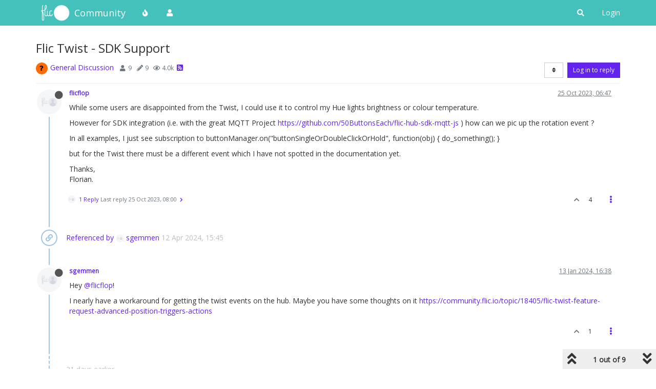

--- FILE ---
content_type: text/plain; charset=UTF-8
request_url: https://community.flic.io/socket.io/?EIO=4&transport=polling&t=Pm71pjS&sid=mczpA9z94OjPoQu0SQ67
body_size: 78
content:
40{"sid":"XRgaQ4Jn5PYOtZ_oSQ68"}42["checkSession",0]42["setHostname","flic"]

--- FILE ---
content_type: text/plain; charset=UTF-8
request_url: https://community.flic.io/socket.io/?EIO=4&transport=polling&t=Pm71pfz
body_size: 118
content:
0{"sid":"mczpA9z94OjPoQu0SQ67","upgrades":["websocket"],"pingInterval":25000,"pingTimeout":20000,"maxPayload":1000000}